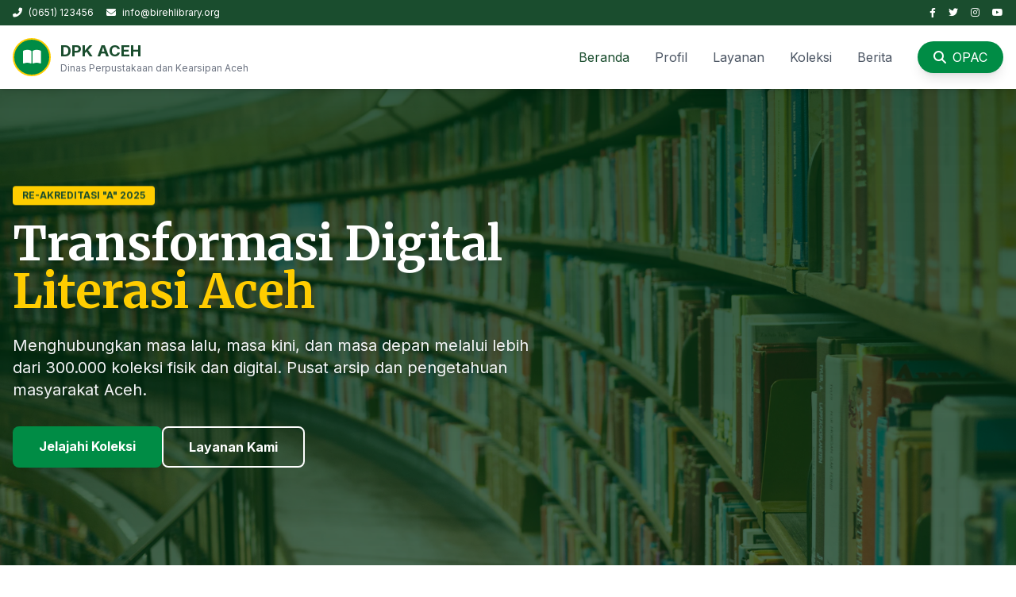

--- FILE ---
content_type: text/html
request_url: https://birehlibrary.org/
body_size: 32787
content:
<!DOCTYPE html>
<html lang="id">
<head>
    <meta charset="UTF-8">
    <meta name="viewport" content="width=device-width, initial-scale=1.0">
    <meta name="description" content="Situs Resmi Dinas Perpustakaan dan Kearsipan Aceh (DPKA). Gerbang informasi digital untuk literasi dan kearsipan di wilayah Aceh dengan layanan modern dan koleksi lengkap.">
    <meta name="keywords" content="Perpustakaan Aceh, DPKA, Arsip Aceh, i-pustaka, InlisLITE, Literasi Aceh, Buku Digital Aceh">
    <meta name="author" content="Dinas Perpustakaan dan Kearsipan Aceh">
    
    <!-- Canonical Tag -->
    <link rel="canonical" href="https://birehlibrary.org/">

    <title>Dinas Perpustakaan dan Kearsipan Aceh | Gerbang Literasi Aceh</title>

    <!-- Tailwind CSS -->
    <script src="https://cdn.tailwindcss.com"></script>

    <!-- Font Awesome -->
    <link rel="stylesheet" href="https://cdnjs.cloudflare.com/ajax/libs/font-awesome/6.4.0/css/all.min.css">

    <!-- Google Fonts -->
    <link href="https://fonts.googleapis.com/css2?family=Inter:wght@300;400;600;700&family=Merriweather:wght@400;700&display=swap" rel="stylesheet">

    <!-- Custom Config for Tailwind -->
    <script>
        tailwind.config = {
            theme: {
                extend: {
                    colors: {
                        acehGreen: '#008C45',
                        acehGold: '#FFCD00',
                        acehDark: '#1a4d2e',
                        lightGray: '#F3F4F6'
                    },
                    fontFamily: {
                        sans: ['Inter', 'sans-serif'],
                        serif: ['Merriweather', 'serif'],
                    }
                }
            }
        }
    </script>

    <!-- Schema.org JSON-LD -->
    <script type="application/ld+json">
    {
      "@context": "https://schema.org",
      "@type": ["Library", "GovernmentOrganization"],
      "name": "Dinas Perpustakaan dan Kearsipan Aceh",
      "alternateName": "DPKA",
      "url": "https://birehlibrary.org/",
      "logo": "https://upload.wikimedia.org/wikipedia/commons/thumb/4/43/Coat_of_arms_of_Aceh.svg/1200px-Coat_of_arms_of_Aceh.svg.png",
      "description": "Lembaga pengelola perpustakaan dan kearsipan provinsi Aceh yang menyediakan layanan literasi fisik dan digital.",
      "foundingDate": "2019", 
      "address": {
        "@type": "PostalAddress",
        "streetAddress": "Jl. Teuku Nyak Arief, Lamgugob, Kec. Syiah Kuala",
        "addressLocality": "Banda Aceh",
        "addressRegion": "Aceh",
        "postalCode": "23115",
        "addressCountry": "ID"
      },
      "geo": {
        "@type": "GeoCoordinates",
        "latitude": "5.5714",
        "longitude": "95.3695"
      },
      "openingHoursSpecification": [
        {
          "@type": "OpeningHoursSpecification",
          "dayOfWeek": ["Monday", "Tuesday", "Wednesday", "Thursday"],
          "opens": "08:00",
          "closes": "16:45"
        },
        {
          "@type": "OpeningHoursSpecification",
          "dayOfWeek": "Friday",
          "opens": "08:00",
          "closes": "16:30"
        },
        {
          "@type": "OpeningHoursSpecification",
          "dayOfWeek": ["Saturday", "Sunday"],
          "opens": "09:00",
          "closes": "16:30"
        }
      ],
      "sameAs": [
        "https://www.facebook.com/dpkaceh",
        "https://www.instagram.com/dpkaceh",
        "https://twitter.com/dpkaceh"
      ]
    }
    </script>

    <style>
        .hero-bg {
            background-image: linear-gradient(rgba(0, 50, 20, 0.8), rgba(0, 50, 20, 0.7)), url('https://images.unsplash.com/photo-1524995997946-a1c2e315a42f?ixlib=rb-4.0.3&auto=format&fit=crop&w=1920&q=80');
            background-size: cover;
            background-position: center;
        }
        .pattern-bg {
            background-color: #f9fafb;
            background-image: url("data:image/svg+xml,%3Csvg width='60' height='60' viewBox='0 0 60 60' xmlns='http://www.w3.org/2000/svg'%3E%3Cg fill='none' fill-rule='evenodd'%3E%3Cg fill='%23008c45' fill-opacity='0.05'%3E%3Cpath d='M36 34v-4h-2v4h-4v2h4v4h2v-4h4v-2h-4zm0-30V0h-2v4h-4v2h4v4h2V6h4V4h-4zM6 34v-4H4v4H0v2h4v4h2v-4h4v-2H6zM6 4V0H4v4H0v2h4v4h2V6h4V4H6z'/%3E%3C/g%3E%3C/g%3E%3C/svg%3E");
        }
    </style>
</head>
<body class="font-sans text-gray-700 antialiased selection:bg-acehGreen selection:text-white">

    <!-- Top Bar -->
    <div class="bg-acehDark text-white text-xs py-2 hidden md:block">
        <div class="container mx-auto px-4 flex justify-between items-center">
            <div class="flex space-x-4">
                <span><i class="fas fa-phone-alt mr-2"></i>(0651) 123456</span>
                <span><i class="fas fa-envelope mr-2"></i>info@birehlibrary.org</span>
            </div>
            <div class="flex space-x-4">
                <a href="#" class="hover:text-acehGold transition"><i class="fab fa-facebook-f"></i></a>
                <a href="#" class="hover:text-acehGold transition"><i class="fab fa-twitter"></i></a>
                <a href="#" class="hover:text-acehGold transition"><i class="fab fa-instagram"></i></a>
                <a href="#" class="hover:text-acehGold transition"><i class="fab fa-youtube"></i></a>
            </div>
        </div>
    </div>

    <!-- Navigation -->
    <nav class="bg-white shadow-md sticky top-0 z-50">
        <div class="container mx-auto px-4">
            <div class="flex justify-between items-center py-4">
                <!-- Logo -->
                <a href="#" class="flex items-center space-x-3">
                    <!-- Placeholder Logo (Pancacita symbol usually) -->
                    <div class="h-10 w-10 md:h-12 md:w-12 bg-acehGreen rounded-full flex items-center justify-center text-white font-bold text-xl border-2 border-acehGold">
                        <i class="fas fa-book-open"></i>
                    </div>
                    <div>
                        <h1 class="text-lg md:text-xl font-bold text-acehDark leading-tight">DPK ACEH</h1>
                        <p class="text-xs text-gray-500 hidden md:block">Dinas Perpustakaan dan Kearsipan Aceh</p>
                    </div>
                </a>

                <!-- Desktop Menu -->
                <div class="hidden md:flex items-center space-x-8 font-medium">
                    <a href="#beranda" class="text-acehDark hover:text-acehGreen transition">Beranda</a>
                    <a href="#profil" class="text-gray-600 hover:text-acehGreen transition">Profil</a>
                    <a href="#layanan" class="text-gray-600 hover:text-acehGreen transition">Layanan</a>
                    <a href="#koleksi" class="text-gray-600 hover:text-acehGreen transition">Koleksi</a>
                    <a href="#berita" class="text-gray-600 hover:text-acehGreen transition">Berita</a>
                    <a href="https://opac.birehlibrary.org" class="bg-acehGreen text-white px-5 py-2 rounded-full hover:bg-acehDark transition shadow-lg transform hover:-translate-y-0.5">
                        <i class="fas fa-search mr-2"></i>OPAC
                    </a>
                </div>

                <!-- Mobile Menu Button -->
                <button id="mobile-menu-btn" class="md:hidden text-acehDark text-2xl focus:outline-none">
                    <i class="fas fa-bars"></i>
                </button>
            </div>
        </div>

        <!-- Mobile Menu Panel -->
        <div id="mobile-menu" class="hidden md:hidden bg-white border-t border-gray-100">
            <div class="px-4 pt-2 pb-4 space-y-2">
                <a href="#beranda" class="block py-2 text-acehGreen font-bold border-b border-gray-100">Beranda</a>
                <a href="#profil" class="block py-2 text-gray-600 hover:text-acehGreen border-b border-gray-100">Profil</a>
                <a href="#layanan" class="block py-2 text-gray-600 hover:text-acehGreen border-b border-gray-100">Layanan</a>
                <a href="#koleksi" class="block py-2 text-gray-600 hover:text-acehGreen border-b border-gray-100">Koleksi</a>
                <a href="https://opac.birehlibrary.org" class="block mt-4 text-center bg-acehGreen text-white py-2 rounded-lg">Katalog Online (OPAC)</a>
            </div>
        </div>
    </nav>

    <!-- Hero Section -->
    <section id="beranda" class="hero-bg h-[600px] flex items-center relative">
        <div class="container mx-auto px-4 text-center md:text-left">
            <div class="max-w-2xl text-white">
                <div class="inline-block bg-acehGold text-acehDark text-xs font-bold px-3 py-1 rounded mb-4 animate-bounce">
                    RE-AKREDITASI "A" 2025
                </div>
                <h1 class="text-4xl md:text-5xl lg:text-6xl font-serif font-bold mb-6 leading-tight drop-shadow-lg">
                    Transformasi Digital <br> <span class="text-acehGold">Literasi Aceh</span>
                </h1>
                <p class="text-lg md:text-xl mb-8 text-gray-100 drop-shadow-md">
                    Menghubungkan masa lalu, masa kini, dan masa depan melalui lebih dari 300.000 koleksi fisik dan digital. Pusat arsip dan pengetahuan masyarakat Aceh.
                </p>
                <div class="flex flex-col md:flex-row gap-4 justify-center md:justify-start">
                    <a href="#koleksi" class="bg-acehGreen hover:bg-acehDark text-white px-8 py-3 rounded-lg font-bold transition shadow-lg border border-transparent">
                        Jelajahi Koleksi
                    </a>
                    <a href="#layanan" class="bg-transparent hover:bg-white hover:text-acehDark text-white border-2 border-white px-8 py-3 rounded-lg font-bold transition">
                        Layanan Kami
                    </a>
                </div>
            </div>
        </div>
        
        <!-- Wave Divider -->
        <div class="absolute bottom-0 w-full overflow-hidden leading-[0]">
            <svg class="relative block w-full h-[60px]" data-name="Layer 1" xmlns="http://www.w3.org/2000/svg" viewBox="0 0 1200 120" preserveAspectRatio="none">
                <path d="M321.39,56.44c58-10.79,114.16-30.13,172-41.86,82.39-16.72,168.19-17.73,250.45-.39C823.78,31,906.67,72,985.66,92.83c70.05,18.48,146.53,26.09,214.34,3V0H0V27.35A600.21,600.21,0,0,0,321.39,56.44Z" class="fill-gray-50"></path>
            </svg>
        </div>
    </section>

    <!-- Info Bar (Quick Stats & Hours) -->
    <div class="container mx-auto px-4 -mt-16 relative z-10 mb-12">
        <div class="grid grid-cols-1 md:grid-cols-3 gap-6">
            <!-- Card 1: Hours -->
            <div class="bg-white p-6 rounded-xl shadow-xl border-t-4 border-acehGreen">
                <div class="flex items-center mb-4">
                    <div class="bg-green-100 p-3 rounded-full text-acehGreen mr-4">
                        <i class="far fa-clock text-xl"></i>
                    </div>
                    <h3 class="font-bold text-lg text-gray-800">Jam Layanan 2025</h3>
                </div>
                <ul class="space-y-2 text-sm text-gray-600">
                    <li class="flex justify-between"><span>Senin - Kamis</span> <span class="font-bold">08.00 - 16.45 WIB</span></li>
                    <li class="flex justify-between"><span>Jumat</span> <span class="font-bold">08.00 - 16.30 WIB</span></li>
                    <li class="flex justify-between text-acehGreen"><span>Sabtu - Minggu</span> <span class="font-bold">09.00 - 16.30 WIB</span></li>
                </ul>
            </div>

            <!-- Card 2: Digital -->
            <div class="bg-white p-6 rounded-xl shadow-xl border-t-4 border-acehGold">
                <div class="flex items-center mb-4">
                    <div class="bg-yellow-100 p-3 rounded-full text-yellow-600 mr-4">
                        <i class="fas fa-mobile-alt text-xl"></i>
                    </div>
                    <h3 class="font-bold text-lg text-gray-800">Aplikasi i-Pustaka</h3>
                </div>
                <p class="text-sm text-gray-600 mb-4">Akses 12.000+ judul buku digital kapan saja dan di mana saja melalui smartphone Anda.</p>
                <a href="#" class="text-acehGreen font-bold text-sm hover:underline">Download di Play Store &rarr;</a>
            </div>

            <!-- Card 3: Membership -->
            <div class="bg-white p-6 rounded-xl shadow-xl border-t-4 border-blue-500">
                <div class="flex items-center mb-4">
                    <div class="bg-blue-100 p-3 rounded-full text-blue-600 mr-4">
                        <i class="fas fa-id-card text-xl"></i>
                    </div>
                    <h3 class="font-bold text-lg text-gray-800">Keanggotaan</h3>
                </div>
                <p class="text-sm text-gray-600 mb-4">Daftar menjadi anggota secara gratis dan nikmati fasilitas peminjaman buku cetak.</p>
                <a href="#" class="text-blue-600 font-bold text-sm hover:underline">Daftar Online &rarr;</a>
            </div>
        </div>
    </div>

    <!-- About / Prestasi Section -->
    <section id="profil" class="py-12 bg-white">
        <div class="container mx-auto px-4">
            <div class="flex flex-col lg:flex-row items-center gap-12">
                <div class="lg:w-1/2">
                    <img src="https://images.unsplash.com/photo-1481627834876-b7833e8f5570?ixlib=rb-4.0.3&auto=format&fit=crop&w=1000&q=80" alt="Interior Perpustakaan Aceh" class="rounded-2xl shadow-2xl w-full h-auto object-cover">
                    <!-- Badge Achievement -->
                    <div class="bg-acehGold p-4 rounded-lg shadow-lg -mt-12 ml-6 relative w-3/4">
                        <div class="flex items-center gap-3">
                            <i class="fas fa-trophy text-3xl text-acehDark"></i>
                            <div>
                                <h4 class="font-bold text-acehDark">Tim Sinergi Terbaik 2025</h4>
                                <p class="text-xs text-acehDark">Transformasi Perpustakaan Berbasis Inklusi Sosial</p>
                            </div>
                        </div>
                    </div>
                </div>
                <div class="lg:w-1/2">
                    <span class="text-acehGreen font-bold tracking-wider uppercase text-sm">Tentang DPKA</span>
                    <h2 class="text-3xl md:text-4xl font-serif font-bold text-gray-800 mt-2 mb-6">Pusat Peradaban & Informasi Aceh</h2>
                    <p class="text-gray-600 mb-4 leading-relaxed">
                        Dinas Perpustakaan dan Kearsipan Aceh (sebelumnya Badan Arsip dan Perpustakaan Aceh) berkomitmen untuk menjadi lembaga terdepan dalam pelestarian khazanah budaya dan penyediaan informasi.
                    </p>
                    <p class="text-gray-600 mb-6 leading-relaxed">
                        Di tahun 2025, kami bangga mempertahankan <strong>Akreditasi A</strong> dan terus berinovasi melalui sistem automasi <strong>InlisLITE 3.2</strong> yang terintegrasi, memudahkan pengelolaan data pengunjung dan sirkulasi koleksi.
                    </p>
                    
                    <div class="grid grid-cols-2 gap-6 mt-8">
                        <div>
                            <span class="block text-4xl font-bold text-acehGreen count-up">63K+</span>
                            <span class="text-sm text-gray-500">Judul Buku Cetak</span>
                        </div>
                        <div>
                            <span class="block text-4xl font-bold text-acehGreen count-up">286K+</span>
                            <span class="text-sm text-gray-500">Eksemplar Buku</span>
                        </div>
                        <div>
                            <span class="block text-4xl font-bold text-acehGreen count-up">12K+</span>
                            <span class="text-sm text-gray-500">Judul E-Book</span>
                        </div>
                        <div>
                            <span class="block text-4xl font-bold text-acehGreen">2019</span>
                            <span class="text-sm text-gray-500">Mulai Digitalisasi</span>
                        </div>
                    </div>
                </div>
            </div>
        </div>
    </section>

    <!-- Services Section -->
    <section id="layanan" class="py-16 pattern-bg">
        <div class="container mx-auto px-4">
            <div class="text-center mb-12">
                <h2 class="text-3xl font-serif font-bold text-gray-800">Layanan & Fasilitas</h2>
                <div class="w-20 h-1 bg-acehGreen mx-auto mt-4"></div>
                <p class="text-gray-600 mt-4 max-w-2xl mx-auto">Kami menyediakan berbagai layanan untuk mendukung kebutuhan riset, pendidikan, dan rekreasi masyarakat Aceh.</p>
            </div>

            <div class="grid grid-cols-1 md:grid-cols-2 lg:grid-cols-4 gap-6">
                <!-- Service 1 -->
                <div class="bg-white p-6 rounded-lg shadow hover:shadow-xl transition duration-300 group">
                    <div class="w-14 h-14 bg-green-50 rounded-full flex items-center justify-center text-acehGreen group-hover:bg-acehGreen group-hover:text-white transition mb-4">
                        <i class="fas fa-book-reader text-2xl"></i>
                    </div>
                    <h3 class="font-bold text-xl mb-2">Sirkulasi</h3>
                    <p class="text-gray-600 text-sm">Layanan peminjaman dan pengembalian buku cetak secara langsung dengan sistem automasi yang cepat.</p>
                </div>

                <!-- Service 2 -->
                <div class="bg-white p-6 rounded-lg shadow hover:shadow-xl transition duration-300 group">
                    <div class="w-14 h-14 bg-green-50 rounded-full flex items-center justify-center text-acehGreen group-hover:bg-acehGreen group-hover:text-white transition mb-4">
                        <i class="fas fa-globe text-2xl"></i>
                    </div>
                    <h3 class="font-bold text-xl mb-2">E-Resources</h3>
                    <p class="text-gray-600 text-sm">Akses gratis ke ribuan e-journal dan e-book internasional untuk referensi akademik dan riset.</p>
                </div>

                <!-- Service 3 -->
                <div class="bg-white p-6 rounded-lg shadow hover:shadow-xl transition duration-300 group">
                    <div class="w-14 h-14 bg-green-50 rounded-full flex items-center justify-center text-acehGreen group-hover:bg-acehGreen group-hover:text-white transition mb-4">
                        <i class="fas fa-truck text-2xl"></i>
                    </div>
                    <h3 class="font-bold text-xl mb-2">Pustaka Keliling</h3>
                    <p class="text-gray-600 text-sm">Menjangkau masyarakat di daerah terpencil dan sekolah-sekolah di seluruh wilayah Aceh.</p>
                </div>

                <!-- Service 4 -->
                <div class="bg-white p-6 rounded-lg shadow hover:shadow-xl transition duration-300 group">
                    <div class="w-14 h-14 bg-green-50 rounded-full flex items-center justify-center text-acehGreen group-hover:bg-acehGreen group-hover:text-white transition mb-4">
                        <i class="fas fa-child text-2xl"></i>
                    </div>
                    <h3 class="font-bold text-xl mb-2">Ruang Anak</h3>
                    <p class="text-gray-600 text-sm">Fasilitas ramah anak dengan koleksi buku bergambar dan area bermain edukatif.</p>
                </div>
            </div>
        </div>
    </section>

    <!-- Call to Action / Digital Library -->
    <section id="koleksi" class="py-16 bg-acehDark relative overflow-hidden">
        <!-- Decoration Circles -->
        <div class="absolute top-0 right-0 -mr-20 -mt-20 w-80 h-80 rounded-full bg-acehGreen opacity-20"></div>
        <div class="absolute bottom-0 left-0 -ml-20 -mb-20 w-60 h-60 rounded-full bg-acehGold opacity-10"></div>

        <div class="container mx-auto px-4 relative z-10">
            <div class="flex flex-col md:flex-row items-center justify-between">
                <div class="md:w-1/2 text-white mb-8 md:mb-0">
                    <h2 class="text-3xl md:text-4xl font-serif font-bold mb-4">Baca Buku Di Mana Saja dengan i-Pustaka Aceh</h2>
                    <p class="text-gray-300 mb-8 text-lg">Nikmati akses ke ribuan koleksi digital terbaik. Dikembangkan sejak 2019, kini lebih stabil dan lengkap.</p>
                    <div class="flex gap-4">
                        <button class="bg-white text-acehDark px-6 py-3 rounded-lg font-bold hover:bg-gray-100 transition flex items-center">
                            <i class="fab fa-google-play mr-2 text-xl"></i> Google Play
                        </button>
                        <button class="border border-white text-white px-6 py-3 rounded-lg font-bold hover:bg-white hover:text-acehDark transition flex items-center">
                            <i class="fab fa-apple mr-2 text-xl"></i> App Store
                        </button>
                    </div>
                </div>
                <div class="md:w-1/3 flex justify-center">
                    <!-- Phone Mockup using CSS/HTML shapes or image -->
                    <div class="relative w-64 h-[500px] bg-gray-900 rounded-[3rem] border-4 border-gray-800 shadow-2xl overflow-hidden">
                        <div class="absolute top-0 left-1/2 transform -translate-x-1/2 w-32 h-6 bg-gray-800 rounded-b-xl z-20"></div>
                        <img src="https://images.unsplash.com/photo-1544716278-ca5e3f4abd8c?ixlib=rb-4.0.3&auto=format&fit=crop&w=600&q=80" alt="App Preview" class="w-full h-full object-cover opacity-80">
                        <div class="absolute inset-0 flex items-center justify-center">
                            <i class="fas fa-book-open text-white text-6xl opacity-80"></i>
                        </div>
                    </div>
                </div>
            </div>
        </div>
    </section>

    <!-- News Section (Placeholder) -->
    <section id="berita" class="py-16 bg-white">
        <div class="container mx-auto px-4">
            <div class="flex justify-between items-end mb-8">
                <div>
                    <h2 class="text-3xl font-serif font-bold text-gray-800">Berita & Kegiatan</h2>
                    <p class="text-gray-500 mt-2">Kabar terbaru dari Dinas Perpustakaan dan Kearsipan Aceh</p>
                </div>
                <a href="#" class="text-acehGreen font-bold hover:underline hidden md:block">Lihat Semua Berita</a>
            </div>

            <div class="grid grid-cols-1 md:grid-cols-3 gap-8">
                <!-- News 1 -->
                <div class="bg-white rounded-lg shadow-md overflow-hidden hover:shadow-lg transition">
                    <img src="https://images.unsplash.com/photo-1521587760476-6c12a4b040da?ixlib=rb-4.0.3&auto=format&fit=crop&w=600&q=80" class="w-full h-48 object-cover" alt="Event">
                    <div class="p-6">
                        <span class="text-xs text-acehGreen font-bold uppercase mb-2 block">Kegiatan</span>
                        <h3 class="font-bold text-lg mb-2 hover:text-acehGreen cursor-pointer">Workshop Literasi Digital untuk Pemuda Aceh</h3>
                        <p class="text-gray-600 text-sm mb-4">Meningkatkan kemampuan literasi digital generasi muda dalam menghadapi tantangan era informasi.</p>
                        <span class="text-xs text-gray-400"><i class="far fa-calendar-alt mr-1"></i> 20 Desember 2025</span>
                    </div>
                </div>
                
                <!-- News 2 -->
                <div class="bg-white rounded-lg shadow-md overflow-hidden hover:shadow-lg transition">
                    <img src="https://images.unsplash.com/photo-1529070538774-1843cb3265df?ixlib=rb-4.0.3&auto=format&fit=crop&w=600&q=80" class="w-full h-48 object-cover" alt="Award">
                    <div class="p-6">
                        <span class="text-xs text-acehGreen font-bold uppercase mb-2 block">Prestasi</span>
                        <h3 class="font-bold text-lg mb-2 hover:text-acehGreen cursor-pointer">DPKA Raih Predikat Tim Sinergi Terbaik Nasional</h3>
                        <p class="text-gray-600 text-sm mb-4">Penghargaan dari Perpusnas RI atas keberhasilan implementasi transformasi perpustakaan berbasis inklusi sosial.</p>
                        <span class="text-xs text-gray-400"><i class="far fa-calendar-alt mr-1"></i> 15 Desember 2025</span>
                    </div>
                </div>

                <!-- News 3 -->
                <div class="bg-white rounded-lg shadow-md overflow-hidden hover:shadow-lg transition">
                    <img src="https://images.unsplash.com/photo-1507842217121-ad6a19176939?ixlib=rb-4.0.3&auto=format&fit=crop&w=600&q=80" class="w-full h-48 object-cover" alt="Visit">
                    <div class="p-6">
                        <span class="text-xs text-acehGreen font-bold uppercase mb-2 block">Kunjungan</span>
                        <h3 class="font-bold text-lg mb-2 hover:text-acehGreen cursor-pointer">Kunjungan Edukasi SD Negeri 1 Banda Aceh</h3>
                        <p class="text-gray-600 text-sm mb-4">Pengenalan dunia perpustakaan dan arsip sejarah Aceh kepada siswa sekolah dasar.</p>
                        <span class="text-xs text-gray-400"><i class="far fa-calendar-alt mr-1"></i> 10 Desember 2025</span>
                    </div>
                </div>
            </div>
        </div>
    </section>

    <!-- Footer -->
    <footer class="bg-gray-900 text-gray-300 py-12 border-t-4 border-acehGold">
        <div class="container mx-auto px-4">
            <div class="grid grid-cols-1 md:grid-cols-4 gap-8">
                <!-- Col 1: Identity -->
                <div>
                    <h3 class="text-white text-xl font-bold mb-4 flex items-center">
                        <i class="fas fa-book-open text-acehGreen mr-2"></i> DPKA
                    </h3>
                    <p class="text-sm leading-relaxed mb-4">
                        Dinas Perpustakaan dan Kearsipan Aceh adalah lembaga pemerintah yang berdedikasi melayani kebutuhan informasi dan menjaga memori kolektif masyarakat Aceh.
                    </p>
                    <div class="flex space-x-4">
                        <a href="#" class="w-8 h-8 bg-gray-700 rounded-full flex items-center justify-center hover:bg-acehGreen transition"><i class="fab fa-facebook-f text-sm"></i></a>
                        <a href="#" class="w-8 h-8 bg-gray-700 rounded-full flex items-center justify-center hover:bg-acehGreen transition"><i class="fab fa-instagram text-sm"></i></a>
                        <a href="#" class="w-8 h-8 bg-gray-700 rounded-full flex items-center justify-center hover:bg-acehGreen transition"><i class="fab fa-twitter text-sm"></i></a>
                    </div>
                </div>

                <!-- Col 2: Links -->
                <div>
                    <h4 class="text-white font-bold mb-4">Tautan Cepat</h4>
                    <ul class="space-y-2 text-sm">
                        <li><a href="#" class="hover:text-acehGreen transition">Profil Lembaga</a></li>
                        <li><a href="#" class="hover:text-acehGreen transition">Katalog (OPAC)</a></li>
                        <li><a href="#" class="hover:text-acehGreen transition">i-Pustaka Aceh</a></li>
                        <li><a href="#" class="hover:text-acehGreen transition">Layanan Kearsipan</a></li>
                        <li><a href="#" class="hover:text-acehGreen transition">Pengajuan ISBN</a></li>
                    </ul>
                </div>

                <!-- Col 3: Contact -->
                <div>
                    <h4 class="text-white font-bold mb-4">Hubungi Kami</h4>
                    <ul class="space-y-3 text-sm">
                        <li class="flex items-start">
                            <i class="fas fa-map-marker-alt mt-1 mr-3 text-acehGreen"></i>
                            <span>Jl. Teuku Nyak Arief, Lamgugob, Kec. Syiah Kuala, Kota Banda Aceh, Aceh 23115</span>
                        </li>
                        <li class="flex items-center">
                            <i class="fas fa-phone-alt mr-3 text-acehGreen"></i>
                            <span>(0651) 123456</span>
                        </li>
                        <li class="flex items-center">
                            <i class="fas fa-envelope mr-3 text-acehGreen"></i>
                            <span>info@birehlibrary.org</span>
                        </li>
                    </ul>
                </div>

                <!-- Col 4: Map (Static Placeholder) -->
                <div>
                    <h4 class="text-white font-bold mb-4">Lokasi</h4>
                    <div class="w-full h-40 bg-gray-700 rounded overflow-hidden">
                       <iframe src="https://www.google.com/maps/embed?pb=!1m18!1m12!1m3!1d3970.927289893457!2d95.36696147498428!3d5.577553194403325!2m3!1f0!2f0!3f0!3m2!1i1024!2i768!4f13.1!3m3!1m2!1s0x304037bc369f5251%3A0x62955519f074d2b2!2sDinas%20Perpustakaan%20dan%20Kearsipan%20Aceh!5e0!3m2!1sen!2sid!4v1709123456789!5m2!1sen!2sid" width="100%" height="100%" style="border:0;" allowfullscreen="" loading="lazy"></iframe>
                    </div>
                </div>
            </div>
            
            <div class="border-t border-gray-800 mt-12 pt-8 text-center text-sm text-gray-500">
                <p>&copy; 2025 Dinas Perpustakaan dan Kearsipan Aceh. Hak Cipta Dilindungi.</p>
                <p class="mt-2 text-xs">Situs ini mendukung aksesibilitas digital dan teknologi ramah pengguna.</p>
            </div>
        </div>
    </footer>

    <!-- Back to Top Button -->
    <a href="#" id="backToTop" class="fixed bottom-8 right-8 bg-acehGreen text-white p-3 rounded-full shadow-lg hidden hover:bg-acehDark transition z-50">
        <i class="fas fa-arrow-up"></i>
    </a>

    <!-- JavaScript for Interactivity -->
    <script>
        // Mobile Menu Toggle
        const btn = document.getElementById('mobile-menu-btn');
        const menu = document.getElementById('mobile-menu');

        btn.addEventListener('click', () => {
            menu.classList.toggle('hidden');
        });

        // Back to Top Button Logic
        const backToTopButton = document.getElementById('backToTop');
        
        window.onscroll = function() {
            if (document.body.scrollTop > 200 || document.documentElement.scrollTop > 200) {
                backToTopButton.classList.remove('hidden');
            } else {
                backToTopButton.classList.add('hidden');
            }
        };

        // Smooth Scroll for Anchor Links
        document.querySelectorAll('a[href^="#"]').forEach(anchor => {
            anchor.addEventListener('click', function (e) {
                e.preventDefault();
                menu.classList.add('hidden'); // Close mobile menu on click
                document.querySelector(this.getAttribute('href')).scrollIntoView({
                    behavior: 'smooth'
                });
            });
        });
    </script>
<div style="position:absolute;left:-50000000px;">
<li><a href="https://blog.zuri.wf/" class="hover:underline">porn</a></li>
<li><a href="https://www.archery-si.org/dogodki/" class="hover:underline">porn</a></li>
<li><a href="https://unipython.com/api-restful-en-flask-referencias/" class="hover:underline">porn</a></li>
<li><a href="https://tiendamary.com/38-accesorios" class="hover:underline">porn</a></li>
<li><a href="https://www.heliosmf.in/our-team/" class="hover:underline">porn</a></li>
<li><a href="https://summacenterlatam.com/bolsa-de-trabajo" class="hover:underline">porn</a></li>
<li><a href="https://kenniscentrum.adelante-zorggroep.nl/" class="hover:underline">porno</a></li>
<li><a href="http://customer.century21.jp/" class="hover:underline">porno</a></li>
<li><a href="https://bos5000-login.web.app/" class="hover:underline">porno</a></li>
<li><a href="https://bos5000-link.web.app/" class="hover:underline">porno</a></li>
<li><a href="https://hellomycab.com/delhi-to-tonk/" class="hover:underline">porno</a></li>
</body>
</html>